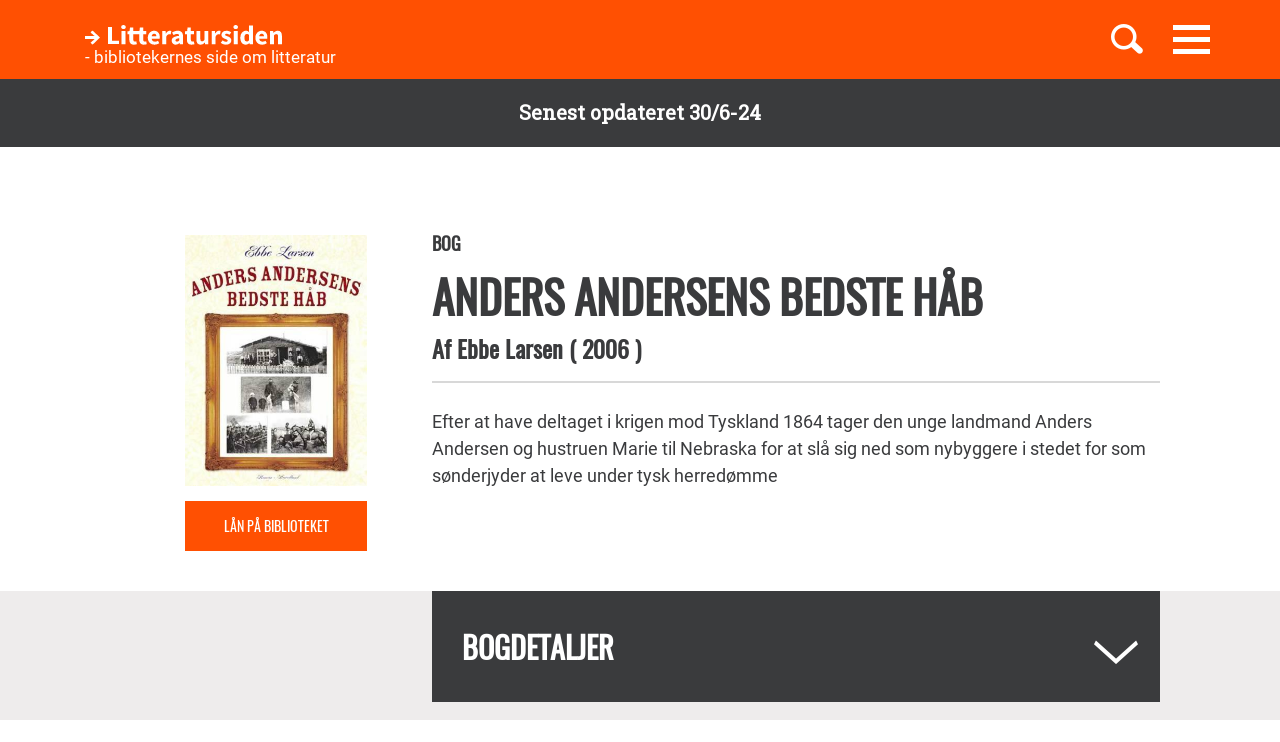

--- FILE ---
content_type: text/html; charset=UTF-8
request_url: https://litteratursiden.dk/boeger/anders-andersens-bedste-hab
body_size: 11327
content:
<!DOCTYPE html>
<html  lang="da" dir="ltr" prefix="og: https://ogp.me/ns#">
  <head>
    <meta charset="utf-8" />
<noscript><style>form.antibot * :not(.antibot-message) { display: none !important; }</style>
</noscript><meta name="MobileOptimized" content="width" />
<meta name="HandheldFriendly" content="true" />
<meta name="viewport" content="width=device-width, initial-scale=1.0" />
<link rel="canonical" href="http://litteratursiden.dk/boeger/anders-andersens-bedste-hab" />
<meta property="og:site_name" content="Drupal" />
<meta property="og:type" content="website" />
<meta property="og:url" content="http://litteratursiden.dk/boeger/anders-andersens-bedste-hab" />
<meta property="og:title" content="Anders Andersens bedste håb" />
<meta property="og:description" content="Efter at have deltaget i krigen mod Tyskland 1864 tager den unge landmand Anders Andersen og hustruen Marie til Nebraska for at slå sig ned som nybyggere i stedet for som sønderjyder at leve under tysk herredømme" />
<link rel="icon" href="/sites/default/files/favicon_litteratursiden_web_1.png" type="image/png" />

    <title>Anders Andersens bedste håb  | Litteratursiden</title>
    <script id="CookieConsent" src="https://policy.app.cookieinformation.com/uc.js" data-culture="DA" type="text/javascript"></script>
    <link rel="stylesheet" media="all" href="/sites/default/files/css/css_y0YvqBveWGeAji9nraVEPG8OD6t0wEW2FeQqJdHjRcs.css?delta=0&amp;language=da&amp;theme=litteratursiden&amp;include=eJxFjVEOwjAMQy9UliNVWZeNsrQZScro7dkAwc_Ts2XJo4ibK24wKxbaRdcwMy5wYuBc14g3fIbbvZH22HLElESnLBV-Fjh7NEJNV_jrgM0lSdmYnD4TzhMpeK7962ftpOhN7cgVFpYR-WLej-8lWDenAiMahUem3eDNocjUmF62b0q0" />
<link rel="stylesheet" media="all" href="https://cdn.jsdelivr.net/npm/entreprise7pro-bootstrap@3.4.5/dist/css/bootstrap.min.css" integrity="sha256-J8Qcym3bYNXc/gGB6fs4vFv/XDiug+tOuXJlsIMrXzo=" crossorigin="anonymous" />
<link rel="stylesheet" media="all" href="https://cdn.jsdelivr.net/npm/@unicorn-fail/drupal-bootstrap-styles@0.0.2/dist/3.1.1/7.x-3.x/drupal-bootstrap.min.css" integrity="sha512-nrwoY8z0/iCnnY9J1g189dfuRMCdI5JBwgvzKvwXC4dZ+145UNBUs+VdeG/TUuYRqlQbMlL4l8U3yT7pVss9Rg==" crossorigin="anonymous" />
<link rel="stylesheet" media="all" href="https://cdn.jsdelivr.net/npm/@unicorn-fail/drupal-bootstrap-styles@0.0.2/dist/3.1.1/8.x-3.x/drupal-bootstrap.min.css" integrity="sha512-jM5OBHt8tKkl65deNLp2dhFMAwoqHBIbzSW0WiRRwJfHzGoxAFuCowGd9hYi1vU8ce5xpa5IGmZBJujm/7rVtw==" crossorigin="anonymous" />
<link rel="stylesheet" media="all" href="https://cdn.jsdelivr.net/npm/@unicorn-fail/drupal-bootstrap-styles@0.0.2/dist/3.2.0/7.x-3.x/drupal-bootstrap.min.css" integrity="sha512-U2uRfTiJxR2skZ8hIFUv5y6dOBd9s8xW+YtYScDkVzHEen0kU0G9mH8F2W27r6kWdHc0EKYGY3JTT3C4pEN+/g==" crossorigin="anonymous" />
<link rel="stylesheet" media="all" href="https://cdn.jsdelivr.net/npm/@unicorn-fail/drupal-bootstrap-styles@0.0.2/dist/3.2.0/8.x-3.x/drupal-bootstrap.min.css" integrity="sha512-JXQ3Lp7Oc2/VyHbK4DKvRSwk2MVBTb6tV5Zv/3d7UIJKlNEGT1yws9vwOVUkpsTY0o8zcbCLPpCBG2NrZMBJyQ==" crossorigin="anonymous" />
<link rel="stylesheet" media="all" href="https://cdn.jsdelivr.net/npm/@unicorn-fail/drupal-bootstrap-styles@0.0.2/dist/3.3.1/7.x-3.x/drupal-bootstrap.min.css" integrity="sha512-ZbcpXUXjMO/AFuX8V7yWatyCWP4A4HMfXirwInFWwcxibyAu7jHhwgEA1jO4Xt/UACKU29cG5MxhF/i8SpfiWA==" crossorigin="anonymous" />
<link rel="stylesheet" media="all" href="https://cdn.jsdelivr.net/npm/@unicorn-fail/drupal-bootstrap-styles@0.0.2/dist/3.3.1/8.x-3.x/drupal-bootstrap.min.css" integrity="sha512-kTMXGtKrWAdF2+qSCfCTa16wLEVDAAopNlklx4qPXPMamBQOFGHXz0HDwz1bGhstsi17f2SYVNaYVRHWYeg3RQ==" crossorigin="anonymous" />
<link rel="stylesheet" media="all" href="https://cdn.jsdelivr.net/npm/@unicorn-fail/drupal-bootstrap-styles@0.0.2/dist/3.4.0/8.x-3.x/drupal-bootstrap.min.css" integrity="sha512-tGFFYdzcicBwsd5EPO92iUIytu9UkQR3tLMbORL9sfi/WswiHkA1O3ri9yHW+5dXk18Rd+pluMeDBrPKSwNCvw==" crossorigin="anonymous" />
<link rel="stylesheet" media="all" href="/sites/default/files/css/css_jV-Tlv5hf0QvyvoXKj-_lj3uHDniHszgwTUh8V7pQI0.css?delta=9&amp;language=da&amp;theme=litteratursiden&amp;include=eJxFjVEOwjAMQy9UliNVWZeNsrQZScro7dkAwc_Ts2XJo4ibK24wKxbaRdcwMy5wYuBc14g3fIbbvZH22HLElESnLBV-Fjh7NEJNV_jrgM0lSdmYnD4TzhMpeK7962ftpOhN7cgVFpYR-WLej-8lWDenAiMahUem3eDNocjUmF62b0q0" />

    
    <link rel="stylesheet" media="all" href="/themes/custom/litteratursiden/banner.css">
  </head>
  <body class="page-node-20433 path-node page-node-type-book has-glyphicons">

        <div id="static_site_last_update" class="llu-banner">
      <div class="container">
        <strong>Senest opdateret 30/6-24</strong>
      </div>
    </div>

    <a href="#main-content" class="visually-hidden focusable skip-link">
      Gå til hovedindhold
    </a>
    
      <div class="dialog-off-canvas-main-canvas" data-off-canvas-main-canvas>
              <div  class="navbar navbar-default" id="navbar" role="banner">
      <div class="navbar-header">
        <div class="container no-padding">
          <div class="btn-group pull-right">
                          <button id="navbar-toggle" type="button" class="navbar-toggle collapsed"
                      data-toggle="collapse" data-target="#navbar-collapse" aria-expanded="false"
                      aria-controls="navbar">
                <span class="sr-only">Toggle navigation</span>
                <span class="icon-bar"></span>
                <span class="icon-bar"></span>
                <span class="icon-bar"></span>
              </button>
                        <a class="search-toggle icon-btn pull-right no-search">
              <i class="ic-search" aria-hidden="true"></i>
            </a>
          </div>
            <div class="region region-navigation">
                <div class="logo-holder">
            <a class="logo" href="/" title="Hjem" rel="home">
                <div class="navbar-text">
                    <img class="img-responsive" src="/themes/custom/litteratursiden/images/Logo.svg" alt="Logo">
                    <div class="header--sub-text">- bibliotekernes side om litteratur</div>
                </div>

            </a>
        </div>
    <section class="lit-search-autocomplete-form block block-lit-search block-lit-search-autocomplete-block clearfix" data-drupal-selector="lit-search-autocomplete-form" id="block-searchautocompletedropdownblock">
  
    

      <form action="/boeger/anders-andersens-bedste-hab" method="post" id="lit-search-autocomplete-form" accept-charset="UTF-8">
  <div class="lit-search-autocomplete-field-container form-group js-form-wrapper form-wrapper" data-drupal-selector="edit-search" id="edit-search"><div class="form-item js-form-item form-type-textfield js-form-type-textfield form-item-autocomplete js-form-item-autocomplete form-no-label form-group">
  
  
  <input class="lit-search-autocomplete-field form-text form-control" placeholder="Indtast søgeord, bog, forfatter" autocomplete="off" data-drupal-selector="edit-autocomplete" type="text" id="edit-autocomplete" name="autocomplete" value="" size="60" maxlength="128" />

  
  
  </div>
<span class="lit-search-autocomplete-total"></span></div>
<div class="lit-search-autocomplete-results form-group js-form-wrapper form-wrapper" data-drupal-selector="edit-search-results" id="edit-search-results"></div>
<input autocomplete="off" data-drupal-selector="form-nejctfteduyr3c37qls5scdwbj3mlnednggtpcxhx3c" type="hidden" name="form_build_id" value="form-nejCtftEDuyR3C37qlS5ScDWBj3MLneDnGgTPcxhX3c" /><input data-drupal-selector="edit-lit-search-autocomplete-form" type="hidden" name="form_id" value="lit_search_autocomplete_form" /><div data-drupal-selector="edit-actions" class="form-actions form-group js-form-wrapper form-wrapper" id="edit-actions"><button data-drupal-selector="edit-submit" class="button button--primary js-form-submit form-submit btn-primary btn icon-before" type="submit" id="edit-submit" name="op" value="Search"><span class="icon glyphicon glyphicon-search" aria-hidden="true"></span>
Search</button></div>

</form>

  </section>


  </div>

        </div>
      </div>
                    <div id="navbar-collapse" class="navbar-collapse collapse">
            <div class="region region-navigation-collapsible">
    <nav role="navigation" aria-labelledby="block-primaernavigation-menu" id="block-primaernavigation">
      
  <h2 id="block-primaernavigation-menu">Main navigation</h2>
  

        
              <ul id="main-menu"  class="main-menu nav navbar-nav">
                             <li class="l-1">
         <a href="/boerneboeger" data-drupal-link-system-path="node/96716">Børnebøger</a>
                    </li>
                        <li class="l-2">
         <a href="/boglister" data-drupal-link-system-path="boglister">Boglister</a>
                    </li>
                        <li class="l-3">
         <a href="/temaer" data-drupal-link-system-path="node/97390">Temaer</a>
                    </li>
        </ul>
  


  </nav>

  </div>

        </div>
          </div>
  
  
  <div class="header-wrapper">
    <div class="container">
      <h1 class="page-header">
<span>Anders Andersens bedste håb</span>
</h1>
    </div>
  </div>

  <div role="main" class="main-container container-fluid js-quickedit-main-content">
    <div class="logo-bg-holder"></div>
    <div class="row">


                  <section class="col-sm-12">

                                      <div class="highlighted container">  <div class="region region-highlighted">
    <div data-drupal-messages-fallback class="hidden"></div>

  </div>
</div>
                  
                
                
                

                          <a id="main-content"></a>
          <div class="node-page-container">
              <div class="region region-content">
      <div class="system-block-wrap"><article class="book full clearfix">
  <div class="container">
    <div class="left-col">
      <div class="author-block">
        
            <div class="field field--name-field-book-cover-image field--type-image field--label-hidden field--item" style="display: block;">  <img loading="lazy" src="/sites/default/files/styles/book_cover/public/cover_dandigbib_org/9788777398483.jpg?itok=lvgc66uS" alt="" title="Anders Andersens bedste håb" class="img-responsive" />


</div>
      
        <div class="bibliotek hidden-xs hidden-sm"> <a href="https://bibliotek.dk/da/search/work/?search_block_form=870970-basis%3A26340640&amp;fragment=content" target="_blank">Lån på biblioteket</a></div>
      </div>
    </div>
    <div class="right-col">
      
      <h4 class="node-type"> Bog</h4>
      <h2 class="title">
        <a href="/boeger/anders-andersens-bedste-hab" rel="bookmark">
<span>Anders Andersens bedste håb</span>
</a>
      </h2>
      
      <h4 class="author">
        Af
          <span> 
      <div class="field field--name-field-book-reference-author field--type-entity-reference field--label-hidden field--items">
              <div class="field--item"><a href="/forfattere/ebbe-larsen" hreflang="da">Ebbe Larsen</a></div>
          </div>
   </span>
                <span class="published-year">(
            <div class="field field--name-field-book-published-year field--type-integer field--label-hidden field--item">2006</div>
      
          )</span>      </h4>
      <div class="bibliotek hidden-md hidden-lg"> <a href="https://bibliotek.dk/da/search/work/?search_block_form=870970-basis%3A26340640&amp;fragment=content" target="_blank">Lån på biblioteket</a></div>
      <div class="desktop-node-content hidden-xs hidden-sm">

        <div class="social-block">
          <div class="grow">
                        
            
          </div>
        </div>
        <div class="content">
          
            <div class="field field--name-field-book-body field--type-text-with-summary field--label-hidden field--item"><p>Efter at have deltaget i krigen mod Tyskland 1864 tager den unge landmand Anders Andersen og hustruen Marie til Nebraska for at slå sig ned som nybyggere i stedet for som sønderjyder at leve under tysk herredømme</p></div>
      
          
          
        </div>
      </div>
    </div>
        <div class="mobile-node-content hidden-md hidden-lg">
      <div class="social-block">
        <div class="grow">
                    
          
        </div>
      </div>
      <div class="content">
        
            <div class="field field--name-field-book-body field--type-text-with-summary field--label-hidden field--item"><p>Efter at have deltaget i krigen mod Tyskland 1864 tager den unge landmand Anders Andersen og hustruen Marie til Nebraska for at slå sig ned som nybyggere i stedet for som sønderjyder at leve under tysk herredømme</p></div>
      
        
      </div>
    </div>
  </div>
  <div class="accordion">
    <div class="container">
      <div class="right-col"> 
<div  class="book-additional-info effect-none field-group-accordion-wrapper">

<h3  class="field-group-format-toggler accordion-item">
  <a href="#">Bogdetaljer</a>
</h3>
<div  class="book-details field-group-format-wrapper">
    
  <div class="field field--name-field-book-publisher field--type-string field--label-above">
    <div class="field--label">Forlag</div>
              <div class="field--item">Hovedland</div>
          </div>

  <div class="field field--name-field-book-old-library-key field--type-string field--label-above">
    <div class="field--label">Faustnummer</div>
              <div class="field--item">26340640</div>
          </div>

  <div class="field field--name-field-book-isbn field--type-string field--label-above">
    <div class="field--label">ISBN</div>
              <div class="field--item">9788777398483</div>
          </div>

  <div class="field field--name-field-book-number-of-pages field--type-integer field--label-above">
    <div class="field--label">Antal sider</div>
              <div class="field--item">367</div>
          </div>

</div></div>
</div>
    </div>
  </div>

      <div class="block-views-blockrelated-books-related-books-by-author-block">
      <div class="content-wrapper">
        <h2 class="block-title">Andre bøger af Ebbe Larsen</h2>
        <div class="views-element-container form-group"><div class="related-books-by-author js-view-dom-id-11463664318902c7be12c11c6fc8a990f140403532553cb0bb29959451edeab6 related-books">
  
  
  

  
  
  

  <div class="lit-slider">
          <div class="views-row">
      <article class="book slick-item clearfix">
  <div class="content">

    <a href="/boeger/den-vestindiske-arv" rel="bookmark">
              
            <div class="field field--name-field-book-cover-image field--type-image field--label-hidden field--item" style="display: block;">  <img loading="lazy" src="/sites/default/files/styles/slick_item/public/cover_dandigbib_org/9788770702546.jpg?itok=Cr39J2p7" width="188" height="289" alt="" title="Den vestindiske arv" class="img-responsive" />


</div>
      
          </a>

    
          <h2>
        <a href="/boeger/den-vestindiske-arv" rel="bookmark">
<span>Den vestindiske arv</span>
</a>
      </h2>
      <div class="author">
                          Af 
            Ebbe Larsen
      
                    </div>        

  </div>
  <div class="hover-content">
    <a class="link-wrapper" href="/boeger/den-vestindiske-arv"></a>
    <h2>
      
<span>Den vestindiske arv</span>

    </h2>
          <div class="description book">        I 1829 rejser ægteparret Anna og Thomas Skov fra Flensborg til De Vestindiske Øer for at overtage en sukkerplantage, de har arvet -&nbsp;Deres ideer om plantagedrift og frisindede…
      </div>
        
          <a class="read-more" href="/boeger/den-vestindiske-arv" rel="bookmark">Læs mere</a>
      </div>
</article>

    </div>
  </div>
  
  

  
  

  
  
</div>
</div>

      </div>
    </div>
    
      <div class="field field--name-field-block-reference field--type-entity-reference field--label-hidden field--items">
              <div class="block-type-book_list_carousel">
          <div class="content-wrapper">
                                      <h2 class="block-title">
                <span class="block-icon">
                                                        <span class="icon"></span>
                                  </span>
                1864 i skønlitteraturen
              </h2>
                                    <div  class="entity-reference-tabs-container" id="entity-reference-tabs">
  <ul class="entity-reference-tabs"><li class="active"></li></ul><div class="entity-reference-tabs-content form-group">
<article class="book-list is-sticky slick-item clearfix">
  <div class="content">
      
      <div class="lit-slider field field--name-field-book-list-reference-book field--type-entity-reference field--label-hidden field--items">
              <div class="field--item"><article class="lit-slider-item-content book slick-item clearfix">
  <div class="content">

    <a href="/boeger/jens-og-marie-en-genforeningsroman" rel="bookmark">
              
            <div class="field field--name-field-book-cover-image field--type-image field--label-hidden field--item" style="display: block;">  <img loading="lazy" src="/sites/default/files/styles/slick_item/public/cover_dandigbib_org/9788770706681.jpg?itok=AZbUWMXZ" width="188" height="289" alt="" title="Jens og Marie : en genforeningsroman" class="img-responsive" />


</div>
      
          </a>

    
          <h2>
        <a href="/boeger/jens-og-marie-en-genforeningsroman" rel="bookmark">
<span>Jens og Marie : en genforeningsroman</span>
</a>
      </h2>
      <div class="author">
                          Af 
            Linda Lassen (f. 1948)
      
                    </div>        

  </div>
  <div class="hover-content">
    <a class="link-wrapper" href="/boeger/jens-og-marie-en-genforeningsroman"></a>
    <h2>
      
<span>Jens og Marie : en genforeningsroman</span>

    </h2>
          <div class="description book">        De historiske kendsgerninger danner en naturlig baggrund for den levende og nuancerede personbeskrivelse i Linda Lassens dokumentariske roman.
      </div>
        
          <a class="read-more" href="/boeger/jens-og-marie-en-genforeningsroman" rel="bookmark">Læs mere</a>
      </div>
</article>
</div>
              <div class="field--item"><article class="lit-slider-item-content book slick-item clearfix">
  <div class="content">

    <a href="/boeger/nederlagets-born-en-slaegtsroman-fra-1864" rel="bookmark">
              
            <div class="field field--name-field-book-cover-image field--type-image field--label-hidden field--item" style="display: block;">  <img loading="lazy" src="/sites/default/files/styles/slick_item/public/cover_dandigbib_org/9788771591132.jpg?itok=RyLzKpXC" width="188" height="289" alt="" title="Nederlagets børn : en slægtsroman fra 1864" class="img-responsive" />


</div>
      
          </a>

    
          <h2>
        <a href="/boeger/nederlagets-born-en-slaegtsroman-fra-1864" rel="bookmark">
<span>Nederlagets børn : en slægtsroman fra 1864</span>
</a>
      </h2>
      <div class="author">
                          Af 
            Hanne Reintoft
      
                    </div>        

  </div>
  <div class="hover-content">
    <a class="link-wrapper" href="/boeger/nederlagets-born-en-slaegtsroman-fra-1864"></a>
    <h2>
      
<span>Nederlagets børn : en slægtsroman fra 1864</span>

    </h2>
          <div class="description book">        Nu er det længe siden: En sønderjysk familie følges fra slaget ved Dybbøl i 1864 og frem til systemskiftet i 1901. Familiens udvikling afspejler en omskiftelig periode i…
      </div>
        
          <a class="read-more" href="/boeger/nederlagets-born-en-slaegtsroman-fra-1864" rel="bookmark">Læs mere</a>
      </div>
</article>
</div>
              <div class="field--item"><article class="lit-slider-item-content book slick-item clearfix">
  <div class="content">

    <a href="/boeger/tine-moderne-retskrivning" rel="bookmark">
              
            <div class="field field--name-field-book-cover-image field--type-image field--label-hidden field--item" style="display: block;">  <img loading="lazy" src="/sites/default/files/styles/slick_item/public/field_cover_image/download.jpg?itok=6ulZ-HyF" width="188" height="289" alt="" class="img-responsive" />


</div>
      
          </a>

    
          <h2>
        <a href="/boeger/tine-moderne-retskrivning" rel="bookmark">
<span>Tine</span>
</a>
      </h2>
      <div class="author">
                          Af 
            Herman Bang
      
                    </div>        

  </div>
  <div class="hover-content">
    <a class="link-wrapper" href="/boeger/tine-moderne-retskrivning"></a>
    <h2>
      
<span>Tine</span>

    </h2>
          <div class="description book">        Degnens Tine går til hånde hos skovrideren, mens&nbsp;krigens og kærlighedens gru ubønhørligt bringer hendes verden fra idyl til kaos i Herman Bangs perle.

Originaludgave:1889
      </div>
        
          <a class="read-more" href="/boeger/tine-moderne-retskrivning" rel="bookmark">Læs mere</a>
      </div>
</article>
</div>
              <div class="field--item"><article class="lit-slider-item-content book slick-item clearfix">
  <div class="content">

    <a href="/boeger/fodfolk" rel="bookmark">
              
            <div class="field field--name-field-book-cover-image field--type-image field--label-hidden field--item" style="display: block;">  <img loading="lazy" src="/sites/default/files/styles/slick_item/public/cover_dandigbib_org/9788711112021.jpg?itok=Fvbs3dSs" width="188" height="289" alt="" title="Fodfolk" class="img-responsive" />


</div>
      
          </a>

    
          <h2>
        <a href="/boeger/fodfolk" rel="bookmark">
<span>Fodfolk</span>
</a>
      </h2>
      <div class="author">
                          Af 
            Claes Johansen (f. 1957)
      
                    </div>        

  </div>
  <div class="hover-content">
    <a class="link-wrapper" href="/boeger/fodfolk"></a>
    <h2>
      
<span>Fodfolk</span>

    </h2>
          <div class="description book">        Bag Dannevirke-voldene måtte unge danske soldater i 1864 se deres grufulde skæbne i øjnene -&nbsp;Forhutlede og ladt i stikken af deres øverste kunne de ikke give prøjserne meget…
      </div>
        
          <a class="read-more" href="/boeger/fodfolk" rel="bookmark">Læs mere</a>
      </div>
</article>
</div>
              <div class="field--item"><article class="lit-slider-item-content book slick-item clearfix">
  <div class="content">

    <a href="/boeger/maries-krig" rel="bookmark">
              
            <div class="field field--name-field-book-cover-image field--type-image field--label-hidden field--item" style="display: block;">  <img loading="lazy" src="/sites/default/files/styles/slick_item/public/cover_dandigbib_org/9788777397523.jpg?itok=h8CunSWD" width="188" height="289" alt="" title="Maries krig" class="img-responsive" />


</div>
      
          </a>

    
          <h2>
        <a href="/boeger/maries-krig" rel="bookmark">
<span>Maries krig</span>
</a>
      </h2>
      <div class="author">
                          Af 
            Claes Johansen
      
                    </div>        

  </div>
  <div class="hover-content">
    <a class="link-wrapper" href="/boeger/maries-krig"></a>
    <h2>
      
<span>Maries krig</span>

    </h2>
          <div class="description book">        Sønderjyske Marie på 14 oplever krigen i 1864 på nærmeste hold - hendes far er indkaldt til den danske hær. Familien frygter hans skæbne og må selv flygte fra Sønderborg
      </div>
        
          <a class="read-more" href="/boeger/maries-krig" rel="bookmark">Læs mere</a>
      </div>
</article>
</div>
              <div class="field--item"><article class="lit-slider-item-content book slick-item clearfix">
  <div class="content">

    <a href="/boeger/enkerne-pa-bajonetmollen" rel="bookmark">
              
            <div class="field field--name-field-book-cover-image field--type-image field--label-hidden field--item" style="display: block;">  <img loading="lazy" src="/sites/default/files/styles/slick_item/public/cover_dandigbib_org/9788771281347.jpg?itok=B9jlGPJj" width="188" height="289" alt="" title="Enkerne på Bajonetmøllen" class="img-responsive" />


</div>
      
          </a>

    
          <h2>
        <a href="/boeger/enkerne-pa-bajonetmollen" rel="bookmark">
<span>Enkerne på Bajonetmøllen</span>
</a>
      </h2>
      <div class="author">
                          Af 
            Erik Juul Clausen
      
                    </div>        

  </div>
  <div class="hover-content">
    <a class="link-wrapper" href="/boeger/enkerne-pa-bajonetmollen"></a>
    <h2>
      
<span>Enkerne på Bajonetmøllen</span>

    </h2>
          <div class="description book">        I en række korte klip følger vi livet på to store gårde i perioden under og omkring de to slesvigske krige. Tydeligst står beskrivelsen af to stærke kvinder
      </div>
        
          <a class="read-more" href="/boeger/enkerne-pa-bajonetmollen" rel="bookmark">Læs mere</a>
      </div>
</article>
</div>
              <div class="field--item"><article class="lit-slider-item-content book slick-item clearfix">
  <div class="content">

    <a href="/boeger/anders-andersens-bedste-hab" rel="bookmark">
              
            <div class="field field--name-field-book-cover-image field--type-image field--label-hidden field--item" style="display: block;">  <img loading="lazy" src="/sites/default/files/styles/slick_item/public/cover_dandigbib_org/9788777398483.jpg?itok=z6oyvIoA" width="188" height="289" alt="" title="Anders Andersens bedste håb" class="img-responsive" />


</div>
      
          </a>

    
          <h2>
        <a href="/boeger/anders-andersens-bedste-hab" rel="bookmark">
<span>Anders Andersens bedste håb</span>
</a>
      </h2>
      <div class="author">
                          Af 
            Ebbe Larsen
      
                    </div>        

  </div>
  <div class="hover-content">
    <a class="link-wrapper" href="/boeger/anders-andersens-bedste-hab"></a>
    <h2>
      
<span>Anders Andersens bedste håb</span>

    </h2>
          <div class="description book">        Efter at have deltaget i krigen mod Tyskland 1864 tager den unge landmand Anders Andersen og hustruen Marie til Nebraska for at slå sig ned som nybyggere i stedet for som…
      </div>
        
          <a class="read-more" href="/boeger/anders-andersens-bedste-hab" rel="bookmark">Læs mere</a>
      </div>
</article>
</div>
          </div>
  <ul class="links inline list-inline"><li class="node-readmore"><a href="/lister/1864-i-skonlitteraturen" rel="tag" title="1864 i skønlitteraturen" class="read-more" hreflang="da">Vis hele listen</a></li><li class="node-all"><a href="/lister/a-aa-alfabetisk-oversigt" title="Vis andre boglister" class="read-more" hreflang="da">Vis andre boglister</a></li></ul>
  </div>
</article>
</div>

</div>

          </div>
        </div>
          </div>
  
</article>
</div>
<section class="views-element-container block block-views block-views-blockrelated-content-related-content-block clearfix" id="block-views-block-related-content-block">
  <div class="content-wrapper">
          <div class="form-group"><div class="related-content-block js-view-dom-id-04752a04235bb2fe2643a6fcdcefef7fe221adf896e765c837aa740d963ff394 related-content">
  
  
  

  
  
  

      <div class="views-row"><article class="article is-sticky teaser clearfix">
  <div class="content">
    <div class="node-type">Artikel</div>
    
          <h2>
        <a href="/artikler/fortabt-i-new-york" rel="bookmark">
<span>Fortabt i New York</span>
</a>
      </h2>
        
    <div class="inner-content">
      <a href="/users/litteratursiden" hreflang="da">Litteratursiden</a>
            <div class="field field--name-field-teaser field--type-string-long field--label-hidden field--item">New York frister og skræmmer. Ikke mindst i litteraturen, hvor fænomenet newyorker-romanen har genfundet sin kritiske stemme og atter er blevet populær.</div>
      
      <div class="field--type-text-long">
                
                
      </div>
    </div>
    <a class="btn-link" href="/artikler/fortabt-i-new-york" rel="bookmark">Læs artikel</a>
  </div>
</article>
</div>
    <div class="views-row"><article class="article is-sticky teaser clearfix">
  <div class="content">
    <div class="node-type">Artikel</div>
    
          <h2>
        <a href="/artikler/anthony-burgess-clockwork-orange" rel="bookmark">
<span>Science fiction i 1960&#039;erne: A Clockwork Orange</span>
</a>
      </h2>
        
    <div class="inner-content">
      <a href="/users/litteratursiden" hreflang="da">Litteratursiden</a>
            <div class="field field--name-field-teaser field--type-string-long field--label-hidden field--item">Med fornyet politisk engagement i 1960&#039;erne, forkastede science fiction-genrens tidligere standarder i en betoning af stilistiske eksperimenter, skarpt - ofte vulgært - sprog, og krav om psykologisk og social relevans.</div>
      
      <div class="field--type-text-long">
                
                
      </div>
    </div>
    <a class="btn-link" href="/artikler/anthony-burgess-clockwork-orange" rel="bookmark">Læs artikel</a>
  </div>
</article>
</div>

  
  

  
  

  
  
</div>
</div>

      </div>
</section>

<section class="views-element-container block block-views block-views-blockcomments-user-reviews-block clearfix" id="block-views-block-comments-user-reviews-block">
  <div class="comments-header dark">
    <div class="container">
      <div class="flex-row flex-nowrap">
        <div class="left-col flex-row align-center">
          <div class="reviews-icon">
          </div>
        </div>
        <div class="right-col flex-row align-center space-between">
          <div class="title-container">
            
                          <h2 class="block-title">Brugernes anmeldelser</h2>
                        
          </div>
        </div>
      </div>
    </div>
  </div>
  <div class="comments-body">
    <div class="container">
      <div class="right-col">
                  <div class="form-group"><div class="user-reviews-block js-view-dom-id-2037f26d8a73053f42a3cbd90b6606c7ff749117d6c4d76546cd633202e12a80">
  
  
  

  
  
  

      <div class="views-row"><div class="views-field views-field-extrafield-views-integration__flag-notifications"><span class="field-content"></span></div><div class="views-field views-field-lit-comments-count"><span class="field-content">0 anmeldelser</span></div><div class="views-field views-field-field-book-comments"><div class="field-content"><section>

      <div class="comments-posting-forbidden form-group"><a href="/user/login?destination=/boeger/anders-andersens-bedste-hab%23comment-form">Log ind</a> for at skrive kommentarer</div>

  
  <div id="comments-container-20433" class="comments-container form-group"></div>


</section>
</div></div></div>

  
  

  
  

  
  
</div>
</div>

              </div>
    </div>
  </div>
</section>


  </div>

          </div>
              </section>
    </div>
  </div>

      <footer class="footer">
      <div class="container">
        <div class="row">
          <div class="logo-holder">
            <img class="img-responsive" src="/themes/custom/litteratursiden/images/Logo.svg" alt="Logo">
          </div>
          <div class="col-sm-12">
              <div class="region region-footer">
    <nav role="navigation" aria-labelledby="block-sidefod-menu" id="block-sidefod">
            
  <h2 class="visually-hidden" id="block-sidefod-menu">- bibliotekernes side om litteratur</h2>
  

        
              <ul class="menu nav">
                            <li>
        <a href="/om-litteratursidendk" data-drupal-link-system-path="node/105055">Om Litteratursiden</a>
                  </li>
                        <li>
        <a href="https://www.was.digst.dk/litteratursiden-dk">Tilgængelighed</a>
                  </li>
          <li><a href="javascript:CookieConsent.renew()">Administrér samtykke</a></li>
    </ul>
  


  </nav>
<nav role="navigation" aria-labelledby="block-social-menu" id="block-social">
      
  <h2 id="block-social-menu">Følg os</h2>
  

        
              <ul class="menu nav">
                            <li class="facebook">
        <a href="https://www.facebook.com/litteratursiden">Facebook</a>
                  </li>
                        <li class="instagram">
        <a href="https://www.instagram.com/litteratursiden">Instagram</a>
                  </li>
                        <li class="twitter">
        <a href="https://twitter.com/Litteratursiden">Twitter</a>
                  </li>
        </ul>
  


  </nav>

  </div>

          </div>
        </div>
      </div>
    </footer>
  
  </div>

    
    <script type="application/json" data-drupal-selector="drupal-settings-json">{"path":{"baseUrl":"\/","pathPrefix":"","currentPath":"node\/20433","currentPathIsAdmin":false,"isFront":false,"currentLanguage":"da"},"pluralDelimiter":"\u0003","suppressDeprecationErrors":true,"ajaxPageState":{"libraries":"[base64]","theme":"litteratursiden","theme_token":null},"ajaxTrustedUrl":{"form_action_p_pvdeGsVG5zNF_XLGPTvYSKCf43t8qZYSwcfZl2uzM":true},"bootstrap":{"forms_has_error_value_toggle":1,"modal_animation":1,"modal_backdrop":"true","modal_focus_input":1,"modal_keyboard":1,"modal_select_text":1,"modal_show":1,"modal_size":"","popover_enabled":1,"popover_animation":1,"popover_auto_close":1,"popover_container":"body","popover_content":"","popover_delay":"0","popover_html":0,"popover_placement":"right","popover_selector":"","popover_title":"","popover_trigger":"click","tooltip_enabled":1,"tooltip_animation":1,"tooltip_container":"body","tooltip_delay":"0","tooltip_html":0,"tooltip_placement":"auto left","tooltip_selector":"","tooltip_trigger":"hover"},"field_group":{"accordion":{"mode":"default","context":"view","settings":{"classes":"book-additional-info","id":"book-additional-info","effect":"none"}},"accordion_item":{"mode":"default","context":"view","settings":{"classes":"book-details","show_empty_fields":false,"id":"book-additional-info-details","formatter":"closed"}}},"user":{"uid":0,"permissionsHash":"92990dad9850c7a0439583a0c6f28a66b53c3a04e0c88dc51d1808088c436e2b"}}</script>
<script src="/core/assets/vendor/jquery/jquery.min.js?v=3.7.1"></script>
<script src="/core/assets/vendor/underscore/underscore-min.js?v=1.13.7"></script>
<script src="/core/assets/vendor/once/once.min.js?v=1.0.1"></script>
<script src="/sites/default/files/languages/da_Cn4bILoAOJ9eopl1NYxVLqJQZb6nyNdNWE9kof91cFg.js?stmodn"></script>
<script src="/core/misc/drupalSettingsLoader.js?v=10.4.5"></script>
<script src="/core/misc/drupal.js?v=10.4.5"></script>
<script src="/core/misc/drupal.init.js?v=10.4.5"></script>
<script src="/modules/contrib/jquery_ui/assets/vendor/jquery.ui/ui/version-min.js?v=1.13.2"></script>
<script src="/modules/contrib/jquery_ui/assets/vendor/jquery.ui/ui/keycode-min.js?v=1.13.2"></script>
<script src="/modules/contrib/jquery_ui/assets/vendor/jquery.ui/ui/unique-id-min.js?v=1.13.2"></script>
<script src="/modules/contrib/jquery_ui/assets/vendor/jquery.ui/ui/widget-min.js?v=1.13.2"></script>
<script src="/modules/contrib/jquery_ui/assets/vendor/jquery.ui/ui/widgets/accordion-min.js?v=1.13.2"></script>
<script src="/modules/contrib/jquery_ui/assets/vendor/jquery.ui/ui/data-min.js?v=1.13.2"></script>
<script src="/modules/contrib/jquery_ui/assets/vendor/jquery.ui/ui/disable-selection-min.js?v=1.13.2"></script>
<script src="/modules/contrib/jquery_ui/assets/vendor/jquery.ui/ui/focusable-min.js?v=1.13.2"></script>
<script src="/modules/contrib/jquery_ui/assets/vendor/jquery.ui/ui/form-min.js?v=1.13.2"></script>
<script src="/modules/contrib/jquery_ui/assets/vendor/jquery.ui/ui/ie-min.js?v=1.13.2"></script>
<script src="/modules/contrib/jquery_ui/assets/vendor/jquery.ui/ui/labels-min.js?v=1.13.2"></script>
<script src="/modules/contrib/jquery_ui/assets/vendor/jquery.ui/ui/plugin-min.js?v=1.13.2"></script>
<script src="/modules/contrib/jquery_ui/assets/vendor/jquery.ui/ui/safe-active-element-min.js?v=1.13.2"></script>
<script src="/modules/contrib/jquery_ui/assets/vendor/jquery.ui/ui/safe-blur-min.js?v=1.13.2"></script>
<script src="/modules/contrib/jquery_ui/assets/vendor/jquery.ui/ui/scroll-parent-min.js?v=1.13.2"></script>
<script src="/modules/contrib/jquery_ui/assets/vendor/jquery.ui/ui/tabbable-min.js?v=1.13.2"></script>
<script src="/libraries/tiny-slider/dist/min/tiny-slider.js?v=1.x"></script>
<script src="/core/assets/vendor/tabbable/index.umd.min.js?v=6.2.0"></script>
<script src="/themes/contrib/bootstrap/js/bootstrap-pre-init.js?stmodn"></script>
<script src="https://cdn.jsdelivr.net/npm/entreprise7pro-bootstrap@3.4.5/dist/js/bootstrap.js" integrity="sha256-LOiXoKZ2wysQPuIK+KrFj0/gFFms8dpu21l//MOukmw=" crossorigin="anonymous"></script>
<script src="/themes/contrib/bootstrap/js/drupal.bootstrap.js?stmodn"></script>
<script src="/themes/contrib/bootstrap/js/attributes.js?stmodn"></script>
<script src="/themes/contrib/bootstrap/js/theme.js?stmodn"></script>
<script src="/themes/contrib/bootstrap/js/popover.js?stmodn"></script>
<script src="/themes/contrib/bootstrap/js/tooltip.js?stmodn"></script>
<script src="/modules/contrib/field_group/js/field_group.js?stmodn"></script>
<script src="/modules/contrib/field_group/modules/field_group_accordion/js/accordion.js?stmodn"></script>
<script src="/core/misc/progress.js?v=10.4.5"></script>
<script src="/themes/contrib/bootstrap/js/misc/progress.js?stmodn"></script>
<script src="/core/assets/vendor/loadjs/loadjs.min.js?v=4.3.0"></script>
<script src="/core/misc/debounce.js?v=10.4.5"></script>
<script src="/core/misc/announce.js?v=10.4.5"></script>
<script src="/core/misc/message.js?v=10.4.5"></script>
<script src="/themes/contrib/bootstrap/js/misc/message.js?stmodn"></script>
<script src="/core/misc/ajax.js?v=10.4.5"></script>
<script src="/themes/contrib/bootstrap/js/misc/ajax.js?stmodn"></script>
<script src="/modules/contrib/flag/js/flag-action_link_flash.js?v=10.4.5"></script>
<script src="/modules/custom/lit_search/js/autocomplete.js?v=1"></script>
<script src="/modules/custom/lit_slider/js/lit_slider.js?v=1.x"></script>
<script src="/themes/custom/litteratursiden/build/app.js?v=1.0.0"></script>
<script src="/themes/custom/litteratursiden/js/litteratursiden.js?v=1.0.0"></script>
<script src="/themes/custom/litteratursiden/js/dropdown-list.js?v=1.0.0"></script>
<script src="/themes/custom/litteratursiden/js/jquery.matchHeight.js?v=1.0.0"></script>


    <!-- Start p?WebTrekk Script  (Inds? til og med denne linje i headder)-->
    <script type="text/javascript">
      window.addEventListener('CookieInformationConsentGiven', function (event) {
        if (CookieInformation.getConsentGivenFor('cookie_cat_statistic')) {
          //Placeholder for fremtidige OnSiteSearch variabler start
          //Placeholder for fremtidige OnSiteSearch variabler slut

          window._tiConfig = window._tiConfig || {
                tiDomain: 'responder.wt-safetag.com',// Domain for tracking
                tiId: '476651662471322',// Tracking ID
              option: { }
          };

          /** start TagIntegration loader  */
          (function(c,d,a,f){c.wts=c.wts||[];var g=function(b){var a="";b.customDomain&&b.customPath?a=b.customDomain+"/"+b.customPath:b.tiDomain&&b.tiId&&(a=b.tiDomain+"/resp/api/get/"+b.tiId+"?url="+encodeURIComponent(c.location.href)+"&v=5");if(b.option)for(var d in b.option)a+="&"+d+"="+encodeURIComponent(b.option[d]);return a};if(-1===d.cookie.indexOf("wt_r=1")){var e=d.getElementsByTagName(a)[0];a=d.createElement(a);a.async=!0;a.onload=function(){if("undefined"!==typeof c.wt_r&&!isNaN(c.wt_r)){var b=
          new Date,a=b.getTime()+1E3*parseInt(c.wt_r);b.setTime(a);d.cookie="wt_r=1;path=/;expires="+b.toUTCString()}};a.onerror=function(){"undefined"!==typeof c.wt_mcp_hide&&"function"===typeof c.wt_mcp_hide.show&&(c.wt_mcp_hide.show(),c.wt_mcp_hide.show=function(){})};a.src="//"+g(f);e.parentNode.insertBefore(a,e)}})(window,document,"script",_tiConfig);

          /** end TagIntegration loader */

          /*<![CDATA[*/(function() {var sz = document.createElement('script'); sz.type = 'text/javascript'; sz.async = true; sz.src = '//siteimproveanalytics.com/js/siteanalyze_2240844.js'; var s = document.getElementsByTagName('script')[0]; s.parentNode.insertBefore(sz, s);})();/*]]>*/
        }
      }, false);
    </script>
    <!-- Slut p?WebTrekk Script (Inds? til og med denne linje i headder)-->

    <script>
      window.addEventListener('CookieInformationConsentGiven', function (event) {
        if (CookieInformation.getConsentGivenFor('cookie_cat_statistic')) {
          'use strict';(function(){var a=document.createElement('script');a.src='https://unpkg.com/@charlietango/ddb-widget/dist/ddb-widget.js',document.head.appendChild(a),a.onload=function(){var b=document.createElement('ddb-widget');document.body.appendChild(b)}})();
        }
      }, false);
    </script>
  </body>
</html>


--- FILE ---
content_type: application/javascript
request_url: https://litteratursiden.dk/themes/custom/litteratursiden/js/dropdown-list.js?v=1.0.0
body_size: 120
content:
// ui-accordion-header-active ui-state-active
let elements = document.querySelectorAll(".custom-accordion");

[...elements].forEach(el => {
    el.addEventListener("click", function(e) {
        this.classList.toggle("ui-accordion-header-active");
        this.classList.toggle("ui-state-active");
    }, false);
})